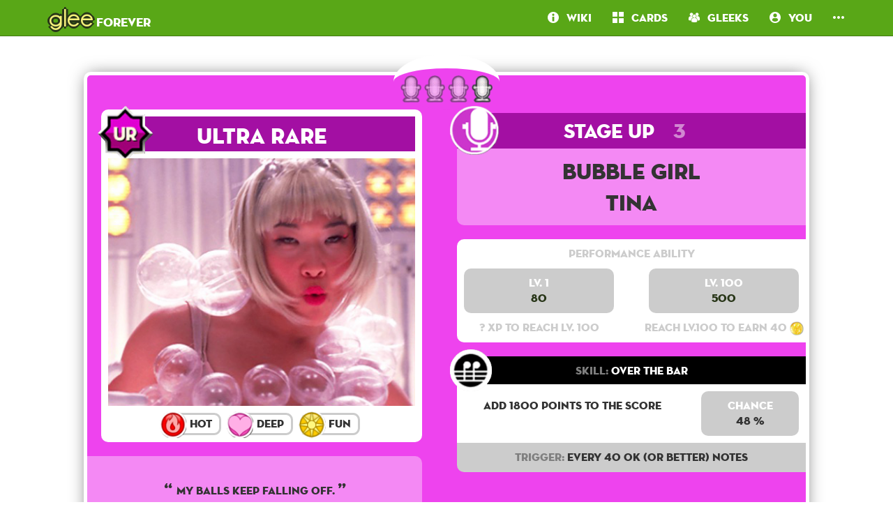

--- FILE ---
content_type: text/html; charset=utf-8
request_url: https://frgl.db0.company/cards/1224/
body_size: 3402
content:

<!DOCTYPE html>
<html lang="en">
  <head>
    <meta charset="UTF-8">
    <title>frgl - Card: Unlock [UR]: Bubble Girl Tina</title>

    <link rel="stylesheet" href="/static/bower/bootstrap/dist/css/bootstrap.min.css">
    
    <link rel="stylesheet" href="/static/css/style.css?6">
    

    <!-- todo <meta property="og:image" content="https://frgl.db0.company/static/screenshot.png"/> -->
    <meta name="viewport" content="width=device-width,initial-scale=1.0">
    <meta name="description" content="The Glee Forever Database & Community! Database of cards and community">
    <meta name="keywords" content="Glee, Glee Forever, Android game, iPhone game, rhythm game, cards, card, tracker">
    <meta name="twitter:card" value="The Glee Forever Database & Community! Database of cards and community">
    <!-- todo <meta name="twitter:image" content="http://fr.gl/static/screenshot.png"> -->
    <meta name="twitter:creator" content="@db0company">
    <!--[if lt IE 9]>
    <script src="http://html5shim.googlecode.com/svn/trunk/html5.js">
    </script>
    <![endif]-->
  </head>
  <body class="current-card">
    
    <nav class="navbar navbar-glee navbar-fixed-top">
      <div class="container">
	<div class="navbar-header">
	  <button type="button" class="navbar-toggle collapsed" data-toggle="collapse" data-target=".navbar-collapse">
	    <span class="sr-only">Toggle navigation</span>
	    <span class="icon-bar"></span>
	    <span class="icon-bar"></span>
	    <span class="icon-bar"></span>
	  </button>
	  <a class="navbar-brand" href="/">
	    <span class="glee">glee</span> forever</a>
	</div>
	<div class="collapse navbar-collapse collapse">
	  <ul class="nav navbar-nav navbar-right">
	    <li class=""><a href="/wiki/"><i class="flaticon-about"></i><span class="hidden-sm"> &nbsp; Wiki</span></a></li>
	    <li class=""><a href="/cards/"><i class="flaticon-album"></i><span class="hidden-sm"> &nbsp; Cards</span></a></li>
	    
	    
	    <li class=""><a href="/users/"><i class="flaticon-users"></i><span class="hidden-sm"> &nbsp; Gleeks</span></a></li>
	    
	    <li class="dropdown">	
	      <a href="#" class="dropdown-toggle" data-toggle="dropdown" role="button" aria-expanded="false" id="you">
		<i class="flaticon-profile"></i>
		&nbsp;
		You
	      </a>
	      <ul class="dropdown-menu" role="menu">
		<li class=""><a href="/login/"> &nbsp; <i class="flaticon-perfectlock"></i> Login</a></li>
		<li class=""><a href="/signup/"><i class="flaticon-profile"></i> &nbsp; Sign Up</a></li>
	      </ul>
	    </li>
	    
	    <li><a href="#" class="dropdown-toggle" data-toggle="dropdown" role="button" aria-expanded="false">
		<i class="flaticon-more"></i>
	      </a>
	      <ul class="dropdown-menu" role="menu">
		<li class=""><a href="/donate/"><span class="text-danger"><i class="flaticon-heart"></i></span> Donate</a></li>
		<li class=""><a href="/about/"><i class="flaticon-about"></i> About</a></li>






















	  </ul>
      </div>
    </nav>
    

    <main>
      

<div class="container">
  
  <div class="padding50">
    


<div class="single-card UR">
  <div class="stages">
    
    
    
    <a href="/card/472/"><img src="/static/img/stage.png" alt="stage" /></a>
    
    
    
    <a href="/card/611/"><img src="/static/img/stage.png" alt="stage" /></a>
    
    
    
    <a href="/card/1029/"><img src="/static/img/stage.png" alt="stage" /></a>
    
    <a href="/card/1224/" class="selected"><img src="/static/img/stage.png" alt="stage" /></a>
    
    
    
  </div>
  <div class="row">
    <div class="col-md-6">
      <div class="photo-area">
	<a href="/cards/?rarity=UR" class="rarity">
	  
	  <img src="/static/img/UR.png" alt=Ultra Rare />
	  Ultra Rare
	  
	</a>
	<div class="image">
	  
	  <img src="http://i-frgl.db0.company/cards/1224_TZxVarMdBU9r8CYb.jpg" alt="card image" />
	  
	</div>
	<div class="attributes">
	  
	  <a href="/cards/?attributes=hot" class="attribute text-hot">
	    <img src="/static/img/hot.png" />
	    Hot
	  </a>
	  
	  <a href="/cards/?attributes=deep" class="attribute text-deep">
	    <img src="/static/img/deep.png" />
	    Deep
	  </a>
	  
	  <a href="/cards/?attributes=fun" class="attribute text-fun">
	    <img src="/static/img/fun.png" />
	    Fun
	  </a>
	  
	</div>
      </div>
      
      
      <div class="card_sentence">My balls keep falling off. </div>
      
      
      
    </div>
    <div class="col-md-6">
      <div class="type">
	
	<img src="/static/img/stageupUR.png" alt="stageup">
	Stage Up
	
	<span class="stage_number">3</span>
	
	
      </div>
      <div class="name">
	
	Bubble Girl
	<br>
	<a href="/cards/?performer=13">Tina</a>
      </div>
      <div class="performance">
	<div class="title">
	  Performance Ability
	</div>
	<div class="row">
	  <div class="col-sm-6">
	    <div class="level">
	      Lv. 1
	      <div class="value">
		
		80
		
	      </div>
	    </div>
	    <div class="experience_required">
	      ?
	      XP to reach lv.
	      
	      
	      100
	      
	      
	    </div>
	  </div>
	  <div class="col-sm-6">
	    <div class="level">
	      Lv.
	      
	      
	      100
	      
	      
	      <div class="value">
		
		
		500
		
		
	      </div>
	    </div>
	    <div class="max_level_reward">
	      
	      Reach lv.100 to earn 40
	      
	      <img src="/static/img/glee.png" width="20" height="20">
	    </div>
	  </div>
	</div>
      </div>
      
      <div class="skill">
	<a href="/cards/?skill=overthebar" class="title">
	  <img src="/static/img/overthebar.png" alt="overthebar" />
	  <span class="skill-title">Skill:</span>
	  Over the bar
	</a>
	<div class="details">
	  <div class="row">
	    <div class="col-sm-8">
	      <div class="sentence">
		
		
		Add 1800 points to the score
		
		
	      </div>
	    </div>
	    <div class="col-sm-4">
	      <div class="chance">
		<div class="chance-title">Chance</div>
		
		48
		
		%
	      </div>
	    </div>
	  </div>
	</div>
	<div class="trigger">
	  <span class="trigger-title">Trigger:</span>
	  
	  Every 40 OK (or better) notes
	  
	</div>
      </div>
      
    </div>
  </div>
</div>
<br>
<div class="text-right">



      
      
      
      <div class="addcard">
	<form method="post" action="/ajax/addcard/1224/" class="addcardform">
	  <input type='hidden' name='csrfmiddlewaretoken' value='l190TzOTPYfN0jcr8LacwdbDYgW55d3P' />
	  
	  
	  <a href="/signup/" class="btn btn-UR" style="border-radius: 50px;" data-manual-popover="true">
	  Add this card<br>to your collection
	  </a>
        </form>
      </div>
      
      
      



</div>





<div class="row">
  
  
</div><div class="row">
  
  <div class="col-lg-4">
    


    <div class="card-wrapper">
      <a class="card UR" href="/cards/472/">
	<div class="type">
	  <img src="/static/img/unlockUR.png" alt="unlock">
	  <span class="hidden-md">Unlock</span>
	  
	</div>
	<div class="title">
	  
	  Bubble Girl
	  
	</div>
	<div class="image">
	  <img src="http://i-frgl.db0.company/cards/472_QRUPJWS6nomY5UX5.png" alt="card image" />
	</div>
	<div class="subtitle">
	  I LOVE WEARING CHAMPAGNE BUBBLES!
	</div>
	<div class="rarity">
	  
	  
	  Ultra Rare
	  
	  
	</div>
      </a>
      
      
      
      
      <div class="addcard">
	<form method="post" action="/ajax/addcard/472/" class="addcardform">
	  <input type='hidden' name='csrfmiddlewaretoken' value='l190TzOTPYfN0jcr8LacwdbDYgW55d3P' />
	  
	  
	  <a href="/signup/" class="btn btn-UR" style="border-radius: 50px;" data-manual-popover="true">
	  Add this card<br>to your collection
	  </a>
        </form>
      </div>
      
      
      

    </div>


  </div>
  
  
  <div class="col-lg-4">
    


    <div class="card-wrapper">
      <a class="card UR" href="/cards/611/">
	<div class="type">
	  <img src="/static/img/stageupUR.png" alt="stageup">
	  <span class="hidden-md">Stage Up</span>
	  
	  <div class="stage_number"><span>1</span></div>
	  
	</div>
	<div class="title">
	  
	  Bubble Girl
	  
	</div>
	<div class="image">
	  <img src="http://i-frgl.db0.company/cards/Screen_Shot_2015-10-13_at_4.37.34_PM.png" alt="card image" />
	</div>
	<div class="subtitle">
	  My balls keep falling off.
	</div>
	<div class="rarity">
	  
	  
	  Ultra Rare
	  
	  
	</div>
      </a>
      
      
      
      
      <div class="addcard">
	<form method="post" action="/ajax/addcard/611/" class="addcardform">
	  <input type='hidden' name='csrfmiddlewaretoken' value='l190TzOTPYfN0jcr8LacwdbDYgW55d3P' />
	  
	  
	  <a href="/signup/" class="btn btn-UR" style="border-radius: 50px;" data-manual-popover="true">
	  Add this card<br>to your collection
	  </a>
        </form>
      </div>
      
      
      

    </div>


  </div>
  
  
  <div class="col-lg-4">
    


    <div class="card-wrapper">
      <a class="card UR" href="/cards/1029/">
	<div class="type">
	  <img src="/static/img/stageupUR.png" alt="stageup">
	  <span class="hidden-md">Stage Up</span>
	  
	  <div class="stage_number"><span>2</span></div>
	  
	</div>
	<div class="title">
	  
	  Bubble Girl
	  
	</div>
	<div class="image">
	  <img src="http://i-frgl.db0.company/cards/b0vQU1ZUYAaO2yFR.png" alt="card image" />
	</div>
	<div class="subtitle">
	  My balls keep falling off.
	</div>
	<div class="rarity">
	  
	  
	  Ultra Rare
	  
	  
	</div>
      </a>
      
      
      
      
      <div class="addcard">
	<form method="post" action="/ajax/addcard/1029/" class="addcardform">
	  <input type='hidden' name='csrfmiddlewaretoken' value='l190TzOTPYfN0jcr8LacwdbDYgW55d3P' />
	  
	  
	  <a href="/signup/" class="btn btn-UR" style="border-radius: 50px;" data-manual-popover="true">
	  Add this card<br>to your collection
	  </a>
        </form>
      </div>
      
      
      

    </div>


  </div>
  
</div>





  </div>
  
  



<div class="text-right">

  
  Added by <a href="/user/JuandaGleek/">JuandaGleek</a>
  

  
  Modified by <a href="/user/flockofsiegels/">flockofsiegels</a>
  

  &nbsp;&nbsp;&nbsp;

  
  
  <a href="/users/?search=&owns=1224&ordering=stars&reverse_order=on" target="_blank" class="btn btn-link btn-lg">Who owns it?</a>
  
  <a class="btn btn-main btn-lg" href="/addcard/stageup/?parent=472">
    Add a Stage-Up card
  </a>
  
  <a class="btn btn-main btn-lg" href="/editcard/1224/">
    Edit this card
  </a>
  
</div>

  <br><br>
  <div id="disqus_thread"></div>
<script type="text/javascript">
  var disqus_shortname = 'frgl';
  var disqus_identifier = 'card-472';

  (function() {
  var dsq = document.createElement('script'); dsq.type = 'text/javascript'; dsq.async = true;
  dsq.src = '//' + disqus_shortname + '.disqus.com/embed.js';
  (document.getElementsByTagName('head')[0] || document.getElementsByTagName('body')[0]).appendChild(dsq);
  })();
</script>
<noscript>Please enable JavaScript to view the <a href="https://disqus.com/?ref_noscript" rel="nofollow">comments powered by Disqus.</a></noscript>

</div>

    </main>

    <!-- Modal -->
    <div class="modal fade" id="modal">
      <div class="modal-dialog">
	<div class="modal-content">
	</div>
      </div>
    </div>

    <!-- CuteForm Modal -->
    <div class="modal fade" id="cuteform-modal">
      <div class="modal-dialog modal-lg text-center">
	<div class="modal-content">
	  <div class="modal-body"></div>
	</div>
      </div>
    </div>

    <!-- Free Modal -->
    <div class="modal fade" id="freeModal">
      <div class="modal-dialog modal-lg">
	<div class="modal-content">
	  <div class="modal-header">
	    <button type="button" class="close" data-dismiss="modal" aria-label="Close"><span aria-hidden="true">&times;</span></button>
	    <h4 class="modal-title"></h4>
	  </div>
	  <div class="modal-body"></div>
	  <div class="modal-footer">
	    <button type="button" class="btn" data-dismiss="modal">Go</button>
	  </div>
	</div>
      </div>
    </div>

    <script>
    var disqus_config = function () {
    this.language = "en";
    };
    </script>

    <script src="/static/bower/jquery/jquery.min.js"></script>
    <script src="/static/js/jquery.form.min.js"></script>
    <script src="/static/bower/bootstrap/dist/js/bootstrap.min.js"></script>
    <script src="/static/js/main.js"></script>
    
<script type="text/javascript" src="/jsi18n/"></script>
<script src="/static/js/cards.js"></script>


    <script>
	(function(i,s,o,g,r,a,m){i['GoogleAnalyticsObject']=r;i[r]=i[r]||function(){
	(i[r].q=i[r].q||[]).push(arguments)},i[r].l=1*new Date();a=s.createElement(o),
	m=s.getElementsByTagName(o)[0];a.async=1;a.src=g;m.parentNode.insertBefore(a,m)
	})(window,document,'script','//www.google-analytics.com/analytics.js','ga');

	ga('create', 'UA-67529921-1', 'auto');
	ga('send', 'pageview');
    </script>
    <script type="text/javascript">
      var disqus_shortname = 'frgl';
      (function () {
      var s = document.createElement('script'); s.async = true;
      s.type = 'text/javascript';
      s.src = '//' + disqus_shortname + '.disqus.com/count.js';
      (document.getElementsByTagName('HEAD')[0] || document.getElementsByTagName('BODY')[0]).appendChild(s);
      }());
      </script>
  <script defer src="https://static.cloudflareinsights.com/beacon.min.js/vcd15cbe7772f49c399c6a5babf22c1241717689176015" integrity="sha512-ZpsOmlRQV6y907TI0dKBHq9Md29nnaEIPlkf84rnaERnq6zvWvPUqr2ft8M1aS28oN72PdrCzSjY4U6VaAw1EQ==" data-cf-beacon='{"version":"2024.11.0","token":"a29545d87e7f4cb5890275e1ff623ec1","r":1,"server_timing":{"name":{"cfCacheStatus":true,"cfEdge":true,"cfExtPri":true,"cfL4":true,"cfOrigin":true,"cfSpeedBrain":true},"location_startswith":null}}' crossorigin="anonymous"></script>
</body>
</html>
